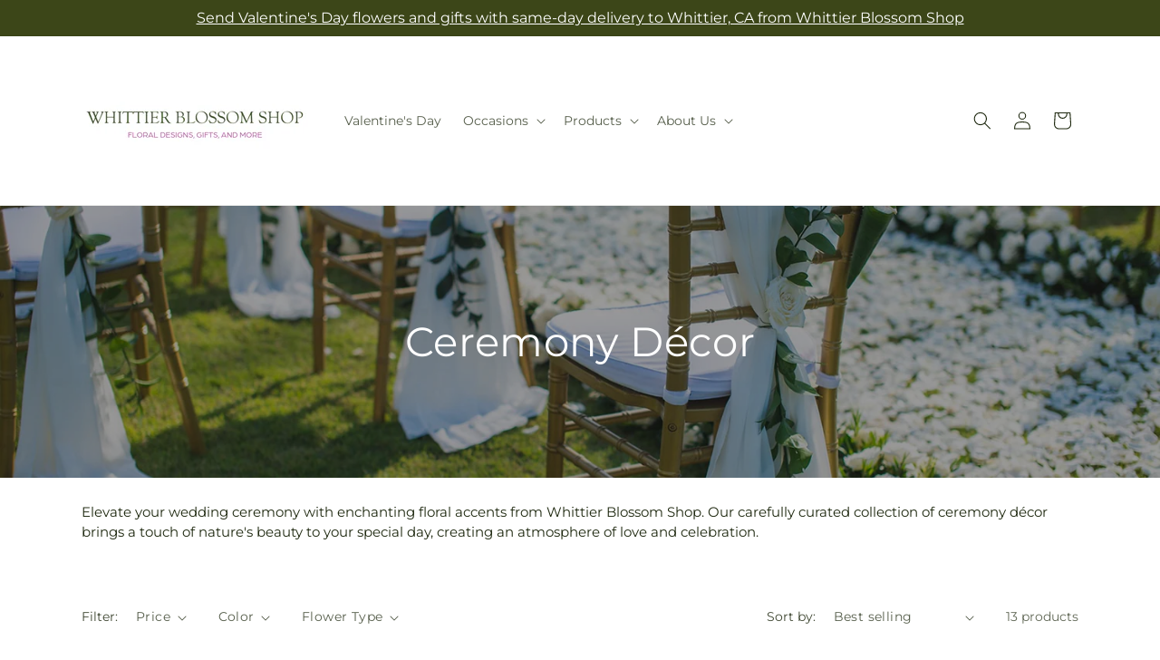

--- FILE ---
content_type: text/javascript
request_url: https://whittierblossomshop.com/cdn/shop/t/72/assets/facets.js?v=96302435048832689451769671956
body_size: 3163
content:
function _typeof(a){"@babel/helpers - typeof";return _typeof=typeof Symbol=="function"&&typeof Symbol.iterator=="symbol"?function(a2){return typeof a2}:function(a2){return a2&&typeof Symbol=="function"&&a2.constructor===Symbol&&a2!==Symbol.prototype?"symbol":typeof a2},_typeof(a)}function _toConsumableArray(a){return _arrayWithoutHoles(a)||_iterableToArray(a)||_unsupportedIterableToArray(a)||_nonIterableSpread()}function _nonIterableSpread(){throw new TypeError("Invalid attempt to spread non-iterable instance.\nIn order to be iterable, non-array objects must have a [Symbol.iterator]() method.")}function _unsupportedIterableToArray(a,b){if(a){if(typeof a=="string")return _arrayLikeToArray(a,b);var c=Object.prototype.toString.call(a).slice(8,-1);return c==="Object"&&a.constructor&&(c=a.constructor.name),c==="Map"||c==="Set"?Array.from(a):c==="Arguments"||/^(?:Ui|I)nt(?:8|16|32)(?:Clamped)?Array$/.test(c)?_arrayLikeToArray(a,b):void 0}}function _iterableToArray(a){if(typeof Symbol!="undefined"&&a[Symbol.iterator]!=null||a["@@iterator"]!=null)return Array.from(a)}function _arrayWithoutHoles(a){if(Array.isArray(a))return _arrayLikeToArray(a)}function _arrayLikeToArray(a,b){(b==null||b>a.length)&&(b=a.length);for(var c=0,d=Array(b);c<b;c++)d[c]=a[c];return d}function _classCallCheck(a,b){if(!(a instanceof b))throw new TypeError("Cannot call a class as a function")}function _defineProperties(a,b){for(var c,d=0;d<b.length;d++)c=b[d],c.enumerable=c.enumerable||!1,c.configurable=!0,"value"in c&&(c.writable=!0),Object.defineProperty(a,_toPropertyKey(c.key),c)}function _createClass(a,b,c){return b&&_defineProperties(a.prototype,b),c&&_defineProperties(a,c),Object.defineProperty(a,"prototype",{writable:!1}),a}function _toPropertyKey(a){var b=_toPrimitive(a,"string");return _typeof(b)==="symbol"?b:b+""}function _toPrimitive(a,b){if(_typeof(a)!=="object"||a===null)return a;var c=a[Symbol.toPrimitive];if(c!==void 0){var d=c.call(a,b||"default");if(_typeof(d)!=="object")return d;throw new TypeError("@@toPrimitive must return a primitive value.")}return(b==="string"?String:Number)(a)}function _inherits(a,b){if(typeof b!="function"&&b!==null)throw new TypeError("Super expression must either be null or a function");a.prototype=Object.create(b&&b.prototype,{constructor:{value:a,writable:!0,configurable:!0}}),Object.defineProperty(a,"prototype",{writable:!1}),b&&_setPrototypeOf(a,b)}function _createSuper(a){var b=_isNativeReflectConstruct();return function(){var c,d=_getPrototypeOf(a);if(b){var e=_getPrototypeOf(this).constructor;c=Reflect.construct(d,arguments,e)}else c=d.apply(this,arguments);return _possibleConstructorReturn(this,c)}}function _possibleConstructorReturn(a,b){if(b&&(_typeof(b)==="object"||typeof b=="function"))return b;if(b!==void 0)throw new TypeError("Derived constructors may only return object or undefined");return _assertThisInitialized(a)}function _assertThisInitialized(a){if(a===void 0)throw new ReferenceError("this hasn't been initialised - super() hasn't been called");return a}function _wrapNativeSuper(a){var b=typeof Map=="function"?new Map:void 0;return _wrapNativeSuper=function(a2){function c(){return _construct(a2,arguments,_getPrototypeOf(this).constructor)}if(a2===null||!_isNativeFunction(a2))return a2;if(typeof a2!="function")throw new TypeError("Super expression must either be null or a function");if(typeof b!="undefined"){if(b.has(a2))return b.get(a2);b.set(a2,c)}return c.prototype=Object.create(a2.prototype,{constructor:{value:c,enumerable:!1,writable:!0,configurable:!0}}),_setPrototypeOf(c,a2)},_wrapNativeSuper(a)}function _construct(){return _construct=_isNativeReflectConstruct()?Reflect.construct.bind():function(b,c,d){var e=[null];e.push.apply(e,c);var a=Function.bind.apply(b,e),f=new a;return d&&_setPrototypeOf(f,d.prototype),f},_construct.apply(null,arguments)}function _isNativeReflectConstruct(){if(typeof Reflect=="undefined"||!Reflect.construct||Reflect.construct.sham)return!1;if(typeof Proxy=="function")return!0;try{return Boolean.prototype.valueOf.call(Reflect.construct(Boolean,[],function(){})),!0}catch(a){return!1}}function _isNativeFunction(a){return Function.toString.call(a).indexOf("[native code]")!==-1}function _setPrototypeOf(a,b){return _setPrototypeOf=Object.setPrototypeOf?Object.setPrototypeOf.bind():function(a2,b2){return a2.__proto__=b2,a2},_setPrototypeOf(a,b)}function _getPrototypeOf(a){return _getPrototypeOf=Object.setPrototypeOf?Object.getPrototypeOf.bind():function(a2){return a2.__proto__||Object.getPrototypeOf(a2)},_getPrototypeOf(a)}var FacetFiltersForm=function(a){function b(){var a2;_classCallCheck(this,b),a2=c.call(this),a2.onActiveFilterClick=a2.onActiveFilterClick.bind(_assertThisInitialized(a2)),a2.initScrollObject="",a2.debouncedOnSubmit=debounce(function(b2){a2.onSubmitHandler(b2)},800);var d=a2.querySelector("form");d.addEventListener("input",a2.debouncedOnSubmit.bind(_assertThisInitialized(a2)));var e=a2.querySelector("#FacetsWrapperDesktop");return e&&e.addEventListener("keyup",onKeyUpEscape),a2}_inherits(b,a);var c=_createSuper(b);return _createClass(b,[{key:"createSearchParams",value:function(a2){var b2=new FormData(a2);return new URLSearchParams(b2).toString()}},{key:"onSubmitForm",value:function(a2,c2){b.renderPage(a2,c2)}},{key:"onSubmitHandler",value:function(a2){var b2=this;a2.preventDefault();var c2=document.querySelectorAll("facet-filters-form form");if(a2.srcElement.className=="mobile-facets__checkbox"){var d=this.createSearchParams(a2.target.closest("form"));this.onSubmitForm(d,a2)}else{var e=[],f=a2.target.closest("form").id==="FacetFiltersFormMobile";c2.forEach(function(a3){f?a3.id==="FacetFiltersFormMobile"&&e.push(b2.createSearchParams(a3)):(a3.id==="FacetSortForm"||a3.id==="FacetFiltersForm"||a3.id==="FacetSortDrawerForm")&&e.push(b2.createSearchParams(a3))}),this.onSubmitForm(e.join("&"),a2)}}},{key:"onActiveFilterClick",value:function(a2){a2.preventDefault(),b.toggleActiveFacets();var c2=a2.currentTarget.href.indexOf("?")==-1?"":a2.currentTarget.href.slice(a2.currentTarget.href.indexOf("?")+1);b.renderPage(c2)}}],[{key:"setListeners",value:function(){window.addEventListener("popstate",function(a2){var c2=a2.state?a2.state.searchParams:b.searchParamsInitial;c2===b.searchParamsPrev||b.renderPage(c2,null,!1)})}},{key:"initScrollingListener",value:function(){this.initScrollObject&&this.initScrollObject.destroy(),this.initScrollObject=new Ajaxinate}},{key:"toggleActiveFacets",value:function(){var a2=!(0<arguments.length&&arguments[0]!==void 0)||arguments[0];document.querySelectorAll(".js-facet-remove").forEach(function(b2){b2.classList.toggle("disabled",a2)})}},{key:"renderPage",value:function(a2,c2){var d=!(2<arguments.length&&arguments[2]!==void 0)||arguments[2];b.searchParamsPrev=a2;var e=b.getSections(),f=document.getElementById("ProductCount"),g=document.getElementById("ProductCountDesktop"),h=document.querySelectorAll(".facets-container .loading__spinner, facet-filters-form .loading__spinner");h.forEach(function(a3){return a3.classList.remove("hidden")}),document.getElementById("ProductGridContainer").querySelector(".collection").classList.add("loading"),f&&f.classList.add("loading"),g&&g.classList.add("loading"),e.forEach(function(d2){var e2="".concat(window.location.pathname,"?section_id=").concat(d2.section,"&").concat(a2),f2=function(a3){return a3.url===e2};b.filterData.some(f2)?b.renderSectionFromCache(f2,c2):b.renderSectionFromFetch(e2,c2)}),d&&b.updateURLHash(a2),ftd.Helpers.injectShopperApprovedScript()}},{key:"renderSectionFromFetch",value:function(a2,c2){fetch(a2).then(function(a3){return a3.text()}).then(function(d){var e=d;b.filterData=[].concat(_toConsumableArray(b.filterData),[{html:e,url:a2}]),b.renderFilters(e,c2),b.renderProductGridContainer(e),b.renderProductCount(e),typeof initializeScrollAnimationTrigger=="function"&&initializeScrollAnimationTrigger(e.innerHTML)})}},{key:"renderSectionFromCache",value:function(a2,c2){var d=b.filterData.find(a2).html;b.renderFilters(d,c2),b.renderProductGridContainer(d),b.renderProductCount(d),typeof initializeScrollAnimationTrigger=="function"&&initializeScrollAnimationTrigger(d.innerHTML)}},{key:"renderProductGridContainer",value:function(a2){document.getElementById("ProductGridContainer").innerHTML=new DOMParser().parseFromString(a2,"text/html").getElementById("ProductGridContainer").innerHTML,document.getElementById("ProductGridContainer").querySelectorAll(".scroll-trigger").forEach(function(a3){a3.classList.add("scroll-trigger--cancel")})}},{key:"renderProductCount",value:function(a2){var b2=new DOMParser().parseFromString(a2,"text/html").getElementById("ProductCount").innerHTML,c2=document.getElementById("ProductCount"),d=document.getElementById("ProductCountDesktop");c2.innerHTML=b2,c2.classList.remove("loading"),d&&(d.innerHTML=b2,d.classList.remove("loading")),this.initScrollingListener();var e=document.querySelectorAll(".facets-container .loading__spinner, facet-filters-form .loading__spinner");e.forEach(function(a3){return a3.classList.add("hidden")})}},{key:"renderFilters",value:function(a2,c2){var d=new DOMParser().parseFromString(a2,"text/html"),e=d.querySelectorAll("#FacetFiltersForm .js-filter, #FacetFiltersFormMobile .js-filter, #FacetFiltersPillsForm .js-filter"),f=document.querySelectorAll("#FacetFiltersForm .js-filter, #FacetFiltersFormMobile .js-filter, #FacetFiltersPillsForm .js-filter");Array.from(f).forEach(function(a3){Array.from(e).some(function(b2){var c3=b2.id;return a3.id===c3})||a3.remove()});var g=function(a3){var b2=c2?c2.target.closest(".js-filter"):void 0;return!!b2&&a3.id===b2.id},h=Array.from(e).filter(function(a3){return!g(a3)}),i=Array.from(e).find(g);if(h.forEach(function(a3,b2){var c3=document.getElementById(a3.id);if(c3)document.getElementById(a3.id).innerHTML=a3.innerHTML;else{if(0<b2){var d2=h[b2-1],e2=d2.className,f2=d2.id;if(a3.className===e2)return void document.getElementById(f2).after(a3)}a3.parentElement&&document.querySelector("#".concat(a3.parentElement.id," .js-filter")).before(a3)}}),b.renderActiveFacets(d),b.renderAdditionalElements(d),i){var j=c2.target.closest(".js-filter").id;if(j){b.renderCounts(i,c2.target.closest(".js-filter")),b.renderMobileCounts(i,document.getElementById(j));var k=document.getElementById(j),l=k.classList.contains("mobile-facets__details")?".mobile-facets__close-button":".facets__summary",m=k.querySelector(l),n=c2.target.getAttribute("type")==="text";m&&!n&&m.focus()}}}},{key:"renderActiveFacets",value:function(a2){[".active-facets-mobile",".active-facets-desktop"].forEach(function(b2){var c2=a2.querySelector(b2);c2&&(document.querySelector(b2).innerHTML=c2.innerHTML)}),b.toggleActiveFacets(!1)}},{key:"renderAdditionalElements",value:function(a2){[".mobile-facets__open",".mobile-facets__count",".sorting"].forEach(function(b2){a2.querySelector(b2)&&(document.querySelector(b2).innerHTML=a2.querySelector(b2).innerHTML)}),document.getElementById("FacetFiltersFormMobile").closest("menu-drawer").bindEvents()}},{key:"renderCounts",value:function(a2,b2){var c2=b2.querySelector(".facets__summary"),d=a2.querySelector(".facets__summary");d&&c2&&(c2.outerHTML=d.outerHTML);var e=b2.querySelector(".facets__header"),f=a2.querySelector(".facets__header");f&&e&&(e.outerHTML=f.outerHTML);var g=b2.querySelector(".facets-wrap"),h=a2.querySelector(".facets-wrap");if(h&&g){var i=!!b2.querySelector("show-more-button .label-show-more.hidden");i&&h.querySelectorAll(".facets__item.hidden").forEach(function(a3){return a3.classList.replace("hidden","show-more-item")}),g.outerHTML=h.outerHTML}}},{key:"renderMobileCounts",value:function(a2,b2){var c2=b2.querySelector(".mobile-facets__list"),d=a2.querySelector(".mobile-facets__list");d&&c2&&(c2.outerHTML=d.outerHTML)}},{key:"updateURLHash",value:function(a2){history.pushState({searchParams:a2},"","".concat(window.location.pathname).concat(a2&&"?".concat(a2)))}},{key:"getSections",value:function(){return[{section:document.getElementById("product-grid").dataset.id}]}}]),b}(_wrapNativeSuper(HTMLElement));FacetFiltersForm.filterData=[],FacetFiltersForm.searchParamsInitial=window.location.search.slice(1),FacetFiltersForm.searchParamsPrev=window.location.search.slice(1),customElements.define("facet-filters-form",FacetFiltersForm),FacetFiltersForm.setListeners(),FacetFiltersForm.initScrollingListener();var PriceRange=function(a){function b(){var a2;return _classCallCheck(this,b),a2=c.call(this),a2.querySelectorAll("input").forEach(function(b2){b2.addEventListener("change",a2.onRangeChange.bind(_assertThisInitialized(a2))),b2.addEventListener("keydown",a2.onKeyDown.bind(_assertThisInitialized(a2)))}),a2.setMinAndMaxValues(),a2}_inherits(b,a);var c=_createSuper(b);return _createClass(b,[{key:"onRangeChange",value:function(a2){this.adjustToValidValues(a2.currentTarget),this.setMinAndMaxValues()}},{key:"onKeyDown",value:function(a2){a2.metaKey||a2.key.match(/[0-9]|\.|,|'| |Tab|Backspace|Enter|ArrowUp|ArrowDown|ArrowLeft|ArrowRight|Delete|Escape/)||a2.preventDefault()}},{key:"setMinAndMaxValues",value:function(){var a2=this.querySelectorAll("input"),b2=a2[0],c2=a2[1];c2.value&&b2.setAttribute("data-max",c2.value),b2.value&&c2.setAttribute("data-min",b2.value),b2.value===""&&c2.setAttribute("data-min",0),c2.value===""&&b2.setAttribute("data-max",c2.getAttribute("data-max"))}},{key:"adjustToValidValues",value:function(a2){var b2=+a2.value,c2=+a2.getAttribute("data-min"),d=+a2.getAttribute("data-max");b2<c2&&(a2.value=c2),b2>d&&(a2.value=d)}}]),b}(_wrapNativeSuper(HTMLElement));customElements.define("price-range",PriceRange);var FacetRemove=function(a){function b(){var a2;_classCallCheck(this,b),a2=c.call(this);var d=a2.querySelector("a");return d.setAttribute("role","button"),d.addEventListener("click",a2.closeFilter.bind(_assertThisInitialized(a2))),d.addEventListener("keyup",function(b2){b2.preventDefault(),b2.code.toUpperCase()==="SPACE"&&a2.closeFilter(b2)}),a2}_inherits(b,a);var c=_createSuper(b);return _createClass(b,[{key:"closeFilter",value:function(a2){a2.preventDefault();var b2=this.closest("facet-filters-form")||document.querySelector("facet-filters-form");b2.onActiveFilterClick(a2)}}]),b}(_wrapNativeSuper(HTMLElement));customElements.define("facet-remove",FacetRemove);
//# sourceMappingURL=/cdn/shop/t/72/assets/facets.js.map?v=96302435048832689451769671956
